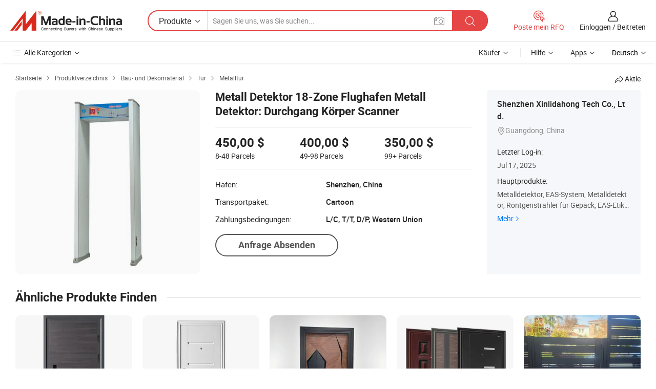

--- FILE ---
content_type: text/html;charset=UTF-8
request_url: https://de.made-in-china.com/co_szxldh08/product_Metal-Detector-18-Zone-Airport-Metal-Detector-Walk-Through-Body-Scanner_yuieoggnyg.html
body_size: 20671
content:
<!DOCTYPE HTML>
<html lang="de">
<head>
    <meta content="text/html; charset=utf-8" http-equiv="Content-Type" />
    <link rel="dns-prefetch" href="//www.micstatic.com">
    <link rel="dns-prefetch" href="//image.made-in-china.com">
    <link rel="dns-prefetch" href="//www.made-in-china.com">
    <link rel="dns-prefetch" href="//pylon.micstatic.com">
    <link rel="dns-prefetch" href="//expo.made-in-china.com">
    <link rel="dns-prefetch" href="//world.made-in-china.com">
    <link rel="dns-prefetch" href="//pic.made-in-china.com">
    <link rel="dns-prefetch" href="//fa.made-in-china.com">
    <meta http-equiv="X-UA-Compatible" content="IE=Edge, chrome=1" />
    <meta name="renderer" content="webkit" />
                            <link rel="alternate" hreflang="en" href="https://szxldh08.en.made-in-china.com/product/iTBUWpZEgPkc/China-Metal-Detector-18-Zone-Airport-Metal-Detector-Walk-Through-Body-Scanner.html" />
                                                        <link rel="alternate" hreflang="es" href="https://es.made-in-china.com/co_szxldh08/product_Metal-Detector-18-Zone-Airport-Metal-Detector-Walk-Through-Body-Scanner_yuieoggnyg.html" />
                                            <link rel="alternate" hreflang="pt" href="https://pt.made-in-china.com/co_szxldh08/product_Metal-Detector-18-Zone-Airport-Metal-Detector-Walk-Through-Body-Scanner_yuieoggnyg.html" />
                                            <link rel="alternate" hreflang="fr" href="https://fr.made-in-china.com/co_szxldh08/product_Metal-Detector-18-Zone-Airport-Metal-Detector-Walk-Through-Body-Scanner_yuieoggnyg.html" />
                                            <link rel="alternate" hreflang="ru" href="https://ru.made-in-china.com/co_szxldh08/product_Metal-Detector-18-Zone-Airport-Metal-Detector-Walk-Through-Body-Scanner_yuieoggnyg.html" />
                                            <link rel="alternate" hreflang="it" href="https://it.made-in-china.com/co_szxldh08/product_Metal-Detector-18-Zone-Airport-Metal-Detector-Walk-Through-Body-Scanner_yuieoggnyg.html" />
                                            <link rel="alternate" hreflang="de" href="https://de.made-in-china.com/co_szxldh08/product_Metal-Detector-18-Zone-Airport-Metal-Detector-Walk-Through-Body-Scanner_yuieoggnyg.html" />
                                            <link rel="alternate" hreflang="nl" href="https://nl.made-in-china.com/co_szxldh08/product_Metal-Detector-18-Zone-Airport-Metal-Detector-Walk-Through-Body-Scanner_yuieoggnyg.html" />
                                            <link rel="alternate" hreflang="ar" href="https://sa.made-in-china.com/co_szxldh08/product_Metal-Detector-18-Zone-Airport-Metal-Detector-Walk-Through-Body-Scanner_yuieoggnyg.html" />
                                            <link rel="alternate" hreflang="ko" href="https://kr.made-in-china.com/co_szxldh08/product_Metal-Detector-18-Zone-Airport-Metal-Detector-Walk-Through-Body-Scanner_yuieoggnyg.html" />
                                            <link rel="alternate" hreflang="ja" href="https://jp.made-in-china.com/co_szxldh08/product_Metal-Detector-18-Zone-Airport-Metal-Detector-Walk-Through-Body-Scanner_yuieoggnyg.html" />
                                            <link rel="alternate" hreflang="hi" href="https://hi.made-in-china.com/co_szxldh08/product_Metal-Detector-18-Zone-Airport-Metal-Detector-Walk-Through-Body-Scanner_yuieoggnyg.html" />
                                            <link rel="alternate" hreflang="th" href="https://th.made-in-china.com/co_szxldh08/product_Metal-Detector-18-Zone-Airport-Metal-Detector-Walk-Through-Body-Scanner_yuieoggnyg.html" />
                                            <link rel="alternate" hreflang="tr" href="https://tr.made-in-china.com/co_szxldh08/product_Metal-Detector-18-Zone-Airport-Metal-Detector-Walk-Through-Body-Scanner_yuieoggnyg.html" />
                                            <link rel="alternate" hreflang="vi" href="https://vi.made-in-china.com/co_szxldh08/product_Metal-Detector-18-Zone-Airport-Metal-Detector-Walk-Through-Body-Scanner_yuieoggnyg.html" />
                                            <link rel="alternate" hreflang="id" href="https://id.made-in-china.com/co_szxldh08/product_Metal-Detector-18-Zone-Airport-Metal-Detector-Walk-Through-Body-Scanner_yuieoggnyg.html" />
                                    <link rel="alternate" hreflang="x-default" href="https://szxldh08.en.made-in-china.com/product/iTBUWpZEgPkc/China-Metal-Detector-18-Zone-Airport-Metal-Detector-Walk-Through-Body-Scanner.html" />
            <title>Metall Detektor 18-Zone Flughafen Metall Detektor: Durchgang Körper Scanner - China Verkauf Von Modellen Schritt, Metalldetektor Tür</title>
            <meta name="Keywords" content="Metall Detektor 18-Zone Flughafen Metall Detektor: Durchgang Körper Scanner,Verkauf Von Modellen Schritt, Metalldetektor Tür" />
                        <meta name="Description" content="Metall Detektor 18-Zone Flughafen Metall Detektor: Durchgang Körper Scanner,Finden Sie Details über Verkauf Von Modellen Schritt, Metalldetektor Tür von Metall Detektor 18-Zone Flughafen Metall Detektor: Durchgang Körper Scanner - Shenzhen Xinlidahong Tech Co., Ltd." />
             <meta property="og:title" content="[Hot Item] Metall Detektor 18-Zone Flughafen Metall Detektor: Durchgang Körper Scanner"/>
<meta property="og:type" content="product"/>
<meta property="og:url" content="https://de.made-in-china.com/co_szxldh08/product_Metal-Detector-18-Zone-Airport-Metal-Detector-Walk-Through-Body-Scanner_yuieoggnyg.html"/>
<meta property="og:image" content="https://image.made-in-china.com/2f0j00qAGbUYzRsBcf/Metal-Detector-18-Zone-Airport-Metal-Detector-Walk-Through-Body-Scanner.jpg"/>
<meta property="og:site_name" content="Made-in-China.com"/>
<meta property="fb:admins" content="292039974180201"/>
<meta property="fb:page_id" content="10150525576765348"/>
<meta property="fb:app_id" content="205885989426763"/>
<meta property="og:description" content="Modell Nr.: XLD-E1(18) Garantie: 1 Year Material: Stahl Stil: Moderne Offener Stil: Gleitend Schallschutz: 45"/>
<meta property="product:price:amount" content="350.0" />
<meta property="product:price:currency" content="USD" />
<meta property="og:availability" content="instock" />
<link rel="canonical" href="https://de.made-in-china.com/co_szxldh08/product_Metal-Detector-18-Zone-Airport-Metal-Detector-Walk-Through-Body-Scanner_yuieoggnyg.html" />
            <link rel="amphtml" href="https://de.made-in-china.com/amp/co_szxldh08/product_Metal-Detector-18-Zone-Airport-Metal-Detector-Walk-Through-Body-Scanner_yuieoggnyg.html">
    <link rel="stylesheet" type="text/css" href="https://www.micstatic.com/common/css/global_bdef139a.css" media="all">
    <link rel="stylesheet" type="text/css" href="https://www.micstatic.com/landing/www/product/free/css/global_v2_96df6b18.css" media="all">
    <link rel="stylesheet" type="text/css" href="https://www.micstatic.com/common/js/assets/artDialog/2.0.0/skins/default_9d77dce2.css" />
    <link rel="stylesheet" href="https://www.micstatic.com/landing/www/product/free/css/detail_v2_18a5c081.css">
            <link rel="stylesheet" type="text/css" href="https://www.micstatic.com/landing/www/product/free/css/detail-mlan_51101171.css" media="all"/>
            <script type="text/javascript" src="https://www.micstatic.com/common/js/libs/jquery_2ad57377.js" charset="utf-8" crossorigin="anonymous" ></script><script type="text/javascript" src="https://www.micstatic.com/common/js/libs/class.0.3.2_2c7a4288.js" charset="utf-8" crossorigin="anonymous" ></script><!-- Polyfill Code Begin --><script chaset="utf-8" type="text/javascript" src="https://www.micstatic.com/polyfill/polyfill-simplify_eb12d58d.js"></script><!-- Polyfill Code End --></head>
<body class="res-wrapper" probe-clarity="false" >
    <div style="position:absolute;top:0;left:0;width:1px;height:1px;overflow:hidden">
        <img src="//stat.made-in-china.com/event/rec.gif?type=0&data=%7B%22layout%22%3A%22-1%22%2C%22ct%22%3A%222%22%2C%22pos%22%3A0%2C%22random%22%3A%220%22%2C%22c%22%3A%222%22%7D&st=1769243565461"/>
    </div>
    <input type="hidden" id="lan" name="lan" value="de">
    <input id="rfqClickData" type="hidden" value="type=2&data=%7B%22layout%22%3A%22-1%22%2C%22ct%22%3A%222%22%2C%22pos%22%3A0%2C%22random%22%3A%220%22%2C%22c%22%3A%222%22%7D&st=1769243565461&rfqc=1" />
    <input id="rootpath" type="hidden" value="" />
    <input type="hidden" id="loginUserName" value="szxldh08"/>
    <input type="hidden" id="enHomeUrl" value="https://szxldh08.en.made-in-china.com"/>
    <input type="hidden" id="pureFreeUrlType" value="false"/>
    <input type="hidden" id="logoImgUrl" value=""/>
    <input type="hidden" id="comReviewSourceId" value="XojEdHQyCxip"/>
            <input type="hidden" name="abTestCode" id="abTestCode" value="" />
            <input type="hidden" name="searchTip" id="searchTip" value="Suchen Sie noch? Suchen Sie einfach nach mehr, um zu finden, was Sie suchen!">
    <input type="hidden" name="user_behavior_trace_id" id="user_behavior_trace_id" value="1jfni4na0fecq"/>
        <input type="hidden" id="contactUrlParam" value="?plant=de&from=shrom&type=down&page=p_detail">
            <div id="header" ></div>
<script>
    function headerMlanInit() {
        const funcName = 'headerMlan';
        const app = new window[funcName]({target: document.getElementById('header'), props: {props: {"pageType":9,"logoTitle":"Hersteller und Lieferanten","logoUrl":null,"base":{"buyerInfo":{"service":"Service","newUserGuide":"Leitfaden für Neue Benutzer","auditReport":"Audited Suppliers' Reports","meetSuppliers":"Meet Suppliers","onlineTrading":"Secured Trading Service","buyerCenter":"Käufer-Center","contactUs":"Kontakt","search":"Suche","prodDirectory":"Produktverzeichnis","supplierDiscover":"Supplier Discover","sourcingRequest":"Beschaffungsanfrage Posten","quickLinks":"Quick Links","myFavorites":"Meine Favoriten","visitHistory":"Browser-Chronik","buyer":"Käufer","blog":"Geschäfts-einblicke"},"supplierInfo":{"supplier":"Lieferant","joinAdvance":"加入高级会员","tradeServerMarket":"外贸服务市场","memberHome":"外贸e家","cloudExpo":"Smart Expo云展会","onlineTrade":"交易服务","internationalLogis":"国际物流","northAmericaBrandSailing":"北美全渠道出海","micDomesticTradeStation":"中国制造网内贸站"},"helpInfo":{"whyMic":"Why Made-in-China.com","auditSupplierWay":"Wie prüfen wir Lieferanten","securePaymentWay":"Wie sichern wir die Zahlung","submitComplaint":"Eine Beschwerde einreichen","contactUs":"Kontakt","faq":"FAQ","help":"Hilfe"},"appsInfo":{"downloadApp":"Lade App herunter!","forBuyer":"Für Käufer","forSupplier":"Für Lieferant","exploreApp":"Entdecken Sie exklusive App-Rabatte","apps":"Apps"},"languages":[{"lanCode":0,"simpleName":"en","name":"English","value":"https://szxldh08.en.made-in-china.com/product/iTBUWpZEgPkc/China-Metal-Detector-18-Zone-Airport-Metal-Detector-Walk-Through-Body-Scanner.html","htmlLang":"en"},{"lanCode":5,"simpleName":"es","name":"Español","value":"https://es.made-in-china.com/co_szxldh08/product_Metal-Detector-18-Zone-Airport-Metal-Detector-Walk-Through-Body-Scanner_yuieoggnyg.html","htmlLang":"es"},{"lanCode":4,"simpleName":"pt","name":"Português","value":"https://pt.made-in-china.com/co_szxldh08/product_Metal-Detector-18-Zone-Airport-Metal-Detector-Walk-Through-Body-Scanner_yuieoggnyg.html","htmlLang":"pt"},{"lanCode":2,"simpleName":"fr","name":"Français","value":"https://fr.made-in-china.com/co_szxldh08/product_Metal-Detector-18-Zone-Airport-Metal-Detector-Walk-Through-Body-Scanner_yuieoggnyg.html","htmlLang":"fr"},{"lanCode":3,"simpleName":"ru","name":"Русский язык","value":"https://ru.made-in-china.com/co_szxldh08/product_Metal-Detector-18-Zone-Airport-Metal-Detector-Walk-Through-Body-Scanner_yuieoggnyg.html","htmlLang":"ru"},{"lanCode":8,"simpleName":"it","name":"Italiano","value":"https://it.made-in-china.com/co_szxldh08/product_Metal-Detector-18-Zone-Airport-Metal-Detector-Walk-Through-Body-Scanner_yuieoggnyg.html","htmlLang":"it"},{"lanCode":6,"simpleName":"de","name":"Deutsch","value":"https://de.made-in-china.com/co_szxldh08/product_Metal-Detector-18-Zone-Airport-Metal-Detector-Walk-Through-Body-Scanner_yuieoggnyg.html","htmlLang":"de"},{"lanCode":7,"simpleName":"nl","name":"Nederlands","value":"https://nl.made-in-china.com/co_szxldh08/product_Metal-Detector-18-Zone-Airport-Metal-Detector-Walk-Through-Body-Scanner_yuieoggnyg.html","htmlLang":"nl"},{"lanCode":9,"simpleName":"sa","name":"العربية","value":"https://sa.made-in-china.com/co_szxldh08/product_Metal-Detector-18-Zone-Airport-Metal-Detector-Walk-Through-Body-Scanner_yuieoggnyg.html","htmlLang":"ar"},{"lanCode":11,"simpleName":"kr","name":"한국어","value":"https://kr.made-in-china.com/co_szxldh08/product_Metal-Detector-18-Zone-Airport-Metal-Detector-Walk-Through-Body-Scanner_yuieoggnyg.html","htmlLang":"ko"},{"lanCode":10,"simpleName":"jp","name":"日本語","value":"https://jp.made-in-china.com/co_szxldh08/product_Metal-Detector-18-Zone-Airport-Metal-Detector-Walk-Through-Body-Scanner_yuieoggnyg.html","htmlLang":"ja"},{"lanCode":12,"simpleName":"hi","name":"हिन्दी","value":"https://hi.made-in-china.com/co_szxldh08/product_Metal-Detector-18-Zone-Airport-Metal-Detector-Walk-Through-Body-Scanner_yuieoggnyg.html","htmlLang":"hi"},{"lanCode":13,"simpleName":"th","name":"ภาษาไทย","value":"https://th.made-in-china.com/co_szxldh08/product_Metal-Detector-18-Zone-Airport-Metal-Detector-Walk-Through-Body-Scanner_yuieoggnyg.html","htmlLang":"th"},{"lanCode":14,"simpleName":"tr","name":"Türkçe","value":"https://tr.made-in-china.com/co_szxldh08/product_Metal-Detector-18-Zone-Airport-Metal-Detector-Walk-Through-Body-Scanner_yuieoggnyg.html","htmlLang":"tr"},{"lanCode":15,"simpleName":"vi","name":"Tiếng Việt","value":"https://vi.made-in-china.com/co_szxldh08/product_Metal-Detector-18-Zone-Airport-Metal-Detector-Walk-Through-Body-Scanner_yuieoggnyg.html","htmlLang":"vi"},{"lanCode":16,"simpleName":"id","name":"Bahasa Indonesia","value":"https://id.made-in-china.com/co_szxldh08/product_Metal-Detector-18-Zone-Airport-Metal-Detector-Walk-Through-Body-Scanner_yuieoggnyg.html","htmlLang":"id"}],"showMlan":true,"showRules":false,"rules":"Rules","language":"de","menu":"Speisekarte","subTitle":null,"subTitleLink":null,"stickyInfo":null},"categoryRegion":{"categories":"Alle Kategorien","categoryList":[{"name":"Landwirtschaft & Essen","value":"https://de.made-in-china.com/category1_Agriculture-Food/Agriculture-Food_usssssssss.html","catCode":"1000000000"},{"name":"Kleidung & Accessories","value":"https://de.made-in-china.com/category1_Apparel-Accessories/Apparel-Accessories_uussssssss.html","catCode":"1100000000"},{"name":"Kunsthandwerk","value":"https://de.made-in-china.com/category1_Arts-Crafts/Arts-Crafts_uyssssssss.html","catCode":"1200000000"},{"name":"Auto, Motor und Zusatz","value":"https://de.made-in-china.com/category1_Auto-Motorcycle-Parts-Accessories/Auto-Motorcycle-Parts-Accessories_yossssssss.html","catCode":"2900000000"},{"name":"Koffer, Handtaschen und Geschenkkisten","value":"https://de.made-in-china.com/category1_Bags-Cases-Boxes/Bags-Cases-Boxes_yhssssssss.html","catCode":"2600000000"},{"name":"Chemische Produkte","value":"https://de.made-in-china.com/category1_Chemicals/Chemicals_uissssssss.html","catCode":"1300000000"},{"name":"Computerartikel","value":"https://de.made-in-china.com/category1_Computer-Products/Computer-Products_iissssssss.html","catCode":"3300000000"},{"name":"Bau- und Dekomaterial","value":"https://de.made-in-china.com/category1_Construction-Decoration/Construction-Decoration_ugssssssss.html","catCode":"1500000000"},{"name":"Konsumelektronik","value":"https://de.made-in-china.com/category1_Consumer-Electronics/Consumer-Electronics_unssssssss.html","catCode":"1400000000"},{"name":"Elektronik","value":"https://de.made-in-china.com/category1_Electrical-Electronics/Electrical-Electronics_uhssssssss.html","catCode":"1600000000"},{"name":"Möbel","value":"https://de.made-in-china.com/category1_Furniture/Furniture_yessssssss.html","catCode":"2700000000"},{"name":"Gesundheit und Medizin","value":"https://de.made-in-china.com/category1_Health-Medicine/Health-Medicine_uessssssss.html","catCode":"1700000000"},{"name":"Industrielle Anlagen und Zusatzteile","value":"https://de.made-in-china.com/category1_Industrial-Equipment-Components/Industrial-Equipment-Components_inssssssss.html","catCode":"3400000000"},{"name":"Messinstrumente","value":"https://de.made-in-china.com/category1_Instruments-Meters/Instruments-Meters_igssssssss.html","catCode":"3500000000"},{"name":"Alltagsgegenstände","value":"https://de.made-in-china.com/category1_Light-Industry-Daily-Use/Light-Industry-Daily-Use_urssssssss.html","catCode":"1800000000"},{"name":"Beleuchtung","value":"https://de.made-in-china.com/category1_Lights-Lighting/Lights-Lighting_isssssssss.html","catCode":"3000000000"},{"name":"Produktionsmaschinen","value":"https://de.made-in-china.com/category1_Manufacturing-Processing-Machinery/Manufacturing-Processing-Machinery_uossssssss.html","catCode":"1900000000"},{"name":"Mineralien und Energie","value":"https://de.made-in-china.com/category1_Metallurgy-Mineral-Energy/Metallurgy-Mineral-Energy_ysssssssss.html","catCode":"2000000000"},{"name":"Büromaterial","value":"https://de.made-in-china.com/category1_Office-Supplies/Office-Supplies_yrssssssss.html","catCode":"2800000000"},{"name":"Verpackung und Druck","value":"https://de.made-in-china.com/category1_Packaging-Printing/Packaging-Printing_ihssssssss.html","catCode":"3600000000"},{"name":"Sicherheit und Schutz","value":"https://de.made-in-china.com/category1_Security-Protection/Security-Protection_ygssssssss.html","catCode":"2500000000"},{"name":"Service","value":"https://de.made-in-china.com/category1_Service/Service_ynssssssss.html","catCode":"2400000000"},{"name":"Sport und Erholung","value":"https://de.made-in-china.com/category1_Sporting-Goods-Recreation/Sporting-Goods-Recreation_iussssssss.html","catCode":"3100000000"},{"name":"Textilien","value":"https://de.made-in-china.com/category1_Textile/Textile_yussssssss.html","catCode":"2100000000"},{"name":"Werkzeug","value":"https://de.made-in-china.com/category1_Tools-Hardware/Tools-Hardware_iyssssssss.html","catCode":"3200000000"},{"name":"Spielzeug","value":"https://de.made-in-china.com/category1_Toys/Toys_yyssssssss.html","catCode":"2200000000"},{"name":"Transport","value":"https://de.made-in-china.com/category1_Transportation/Transportation_yissssssss.html","catCode":"2300000000"}],"more":"Mehr"},"searchRegion":{"show":true,"lookingFor":"Sagen Sie uns, was Sie suchen...","homeUrl":"//de.made-in-china.com","products":"Produkte","suppliers":"Lieferanten","auditedFactory":null,"uploadImage":"Bild hochladen","max20MbPerImage":"Maximal 20 MB pro Bild","yourRecentKeywords":"Ihre letzten Schlüsselwörter","clearHistory":"Verlauf Löschen","popularSearches":"Ähnliches Suchen","relatedSearches":"Mehr","more":null,"maxSizeErrorMsg":"Upload fehlgeschlagen. Die maximale Bildgröße beträgt 20 MB.","noNetworkErrorMsg":"Keine Netzwerk Verbindung. Bitte überprüfen Sie Ihre Netzwerkeinstellungen und versuchen Sie es noch einmal.","uploadFailedErrorMsg":"Hochladen fehlgeschlagen.Falsches Bildformat. Unterstützte Formate: JPG, PNG, BMP.","relatedList":null,"relatedTitle":null,"relatedTitleLink":null,"formParams":null,"mlanFormParams":{"keyword":null,"inputkeyword":null,"type":null,"currentTab":null,"currentPage":null,"currentCat":null,"currentRegion":null,"currentProp":null,"submitPageUrl":null,"parentCat":null,"otherSearch":null,"currentAllCatalogCodes":null,"sgsMembership":null,"memberLevel":null,"topOrder":null,"size":null,"more":"mehr","less":"less","staticUrl50":null,"staticUrl10":null,"staticUrl30":null,"condition":"0","conditionParamsList":[{"condition":"0","conditionName":null,"action":"https://de.made-in-china.com/quality-china-product/middleSearch","searchUrl":null,"inputPlaceholder":null},{"condition":"1","conditionName":null,"action":"/companySearch?keyword=#word#","searchUrl":null,"inputPlaceholder":null}]},"enterKeywordTips":"Bitte geben Sie mindestens ein Stichwort für Ihre Suche ein.","openMultiSearch":false},"frequentRegion":{"rfq":{"rfq":"Poste mein RFQ","searchRfq":"Search RFQs","acquireRfqHover":"Sagen Sie uns, was Sie brauchen und probieren Sie den einfachen Weg, um Angebote zu erhalten !","searchRfqHover":"Discover quality RFQs and connect with big-budget buyers"},"account":{"account":"Konto","signIn":"Einloggen","join":"Beitreten","newUser":"Neuer Benutzer","joinFree":"Kostenlos beitreten","or":"Oder","socialLogin":"Durch Klicken auf Anmelden, Kostenlos anmelden oder Fortfahren mit Facebook, Linkedin, Twitter, Google, %s stimme ich der %sUser Agreement%s und der %sPrivacy Policy%s zu","message":"Nachrichten","quotes":"Zitate","orders":"Aufträge","favorites":"Favoriten","visitHistory":"Browser-Chronik","postSourcingRequest":"Beschaffungsanfrage Posten","hi":"Hallo","signOut":"Austragen","manageProduct":"Produkte Verwalten","editShowroom":"Showroom bearbeiten","username":"","userType":null,"foreignIP":true,"currentYear":2026,"userAgreement":"Nutzungsvertrag","privacyPolicy":"Datenschutzerklärung"},"message":{"message":"Nachrichten","signIn":"Einloggen","join":"Beitreten","newUser":"Neuer Benutzer","joinFree":"Kostenlos beitreten","viewNewMsg":"Sign in to view the new messages","inquiry":"Anfragen","rfq":"RFQs","awaitingPayment":"Awaiting payments","chat":"Plaudern","awaitingQuotation":"Warten auf Angebote"},"cart":{"cart":"Anfragekorb"}},"busiRegion":null,"previewRegion":null}}});
		const hoc=o=>(o.__proto__.$get=function(o){return this.$$.ctx[this.$$.props[o]]},o.__proto__.$getKeys=function(){return Object.keys(this.$$.props)},o.__proto__.$getProps=function(){return this.$get("props")},o.__proto__.$setProps=function(o){var t=this.$getKeys(),s={},p=this;t.forEach(function(o){s[o]=p.$get(o)}),s.props=Object.assign({},s.props,o),this.$set(s)},o.__proto__.$help=function(){console.log("\n            $set(props): void             | 设置props的值\n            $get(key: string): any        | 获取props指定key的值\n            $getKeys(): string[]          | 获取props所有key\n            $getProps(): any              | 获取props里key为props的值（适用nail）\n            $setProps(params: any): void  | 设置props里key为props的值（适用nail）\n            $on(ev, callback): func       | 添加事件监听，返回移除事件监听的函数\n            $destroy(): void              | 销毁组件并触发onDestroy事件\n        ")},o);
        window[`${funcName}Api`] = hoc(app);
    };
</script><script type="text/javascript" crossorigin="anonymous" onload="headerMlanInit()" src="https://www.micstatic.com/nail/pc/header-mlan_6f301846.js"></script>    <div class="page">
        <div class="grid">
            <input type="hidden" id="curLanCode" value=" 6"/>
            <input id="ads_word" name="ads_word" type="hidden" value="Verkauf Von Modellen Schritt" />
            <input type="hidden" name="qaToken" id="qaToken" value="" />
            <input type="hidden" id="qaSource" value="33">
            <input type="hidden" name="iqa-country" id="iqa-country" value="United_States" />
            <input type="hidden" name="iqa-portrait" id="iqa-portrait" value="//image.made-in-china.com/2f1j00qAGbUYzRsBcf/Metal-Detector-18-Zone-Airport-Metal-Detector-Walk-Through-Body-Scanner.jpg" />
                        <input type="hidden" name="iqa-tooltip-selecter" id="iqa-tooltip-selecter" value="#J-send-inquiry" />
            <script class="J-mlan-config" type="text/data-lang" data-lang="de">
                {
                    "more": "Alle Ansehen",
                "less": "Weniger Anzeigen",
                "pmore": "Mehr",
                "pless": "Weniger",
                "emailRequired": "Geben Sie bitte Ihre E-Mail-Adresse ein.",
                "email": "Bitte geben Sie eine gültige E-Mail-Adresse ein.",
                "contentRequired": "Bitte geben Sie den Inhalt für Ihre Anfrage ein.",
                "maxLength": "Der Inhalt Ihrer Anfrage muss zwischen 20 und 4000 Zeichen lang sein.",
                "quiryDialogTitle": "Geben Sie Ihre Kontaktdaten, um das Vertrauen mit Lieferanten aufzubauen (n)",
                "videoTitle": "Ähnliche Videos ansehen",
                "alsoViewTitle": "Leute, die dies angesehen haben, haben auch angesehen",
                "latestPriceTitle": "Geben Sie Ihre detaillierten Anforderungen ein, um ein genaues Angebot zu erhalten",
                "frequencyError": "Ihr Vorgang kommt zu häufig vor. Bitte versuchen Sie es später noch einmal.",
                "ratingReviews": "Bewertungen & Rezensionen",
                "selectOptions": ["Top-Bewertungen", "Neueste"],
                "overallReviews": {
                    "title": "Gesamtbewertungen",
                    "reviews": "Bewertungen",
                    "star": "Stern"
                },
                "customerSatisfaction": {
                    "title": "Kundenzufriedenheit",
                    "response": "Antwort",
                    "service": "Service",
                    "quality": "Qualität",
                    "delivery": "Lieferung"
                },
                "reviewDetails": {
                    "title": "Überprüfungsdetails",
                    "verifiedPurchase": "Verifizierter Kauf",
                    "showPlace": {
                        "publicShow": "Public show",
                        "publicShowInProtection": "Public show (Protection period)",
                        "onlyInVo": "Only show in VO"
                    },
                    "modified": "Modifiziert"
                },
                "pager": {
                    "goTo": "Gehe zu",
                    "page": "Buchseite",
                    "next": "Nächste",
                    "prev": "Vorher",
                    "confirm": "Bestätigen"
                },
                "loadingTip": "Wird geladen",
                "foldingReviews": "Bewertungen zum Falten anzeigen",
                "noInfoTemporarily": "Vorübergehend keine Informationen.",
                "Company Introduction": "Firmenvorstellung"
            }
            </script>
            <div class="page-product-details">
                <div class="detail-wrapper cf">
                    <div class="main-wrap">
                                                    <input type="hidden" id="encodeProdCatCode" value="xcNAjmJymEmQ"/>
                                                <input type="hidden" id="sensor_pg_v" value="pid:iTBUWpZEgPkc,cid:XojEdHQyCxip,tp:104,stp:10403,plate:normal,sst:free"/>
                        <input type="hidden" id="isUser" value="false">
                        <!-- 面包屑 -->
                        <div class="top-box">
                            <div class="crumb">
    <span>
                <a rel="nofollow" target="_blank" href="//de.made-in-china.com/">
                    <span>Startseite</span>
    </a>
    </span>
    <i class="micon">&#xe008;</i>
    <span>
                                <a target="_blank" href="https://de.made-in-china.com/html/category.html">
                        <span>Produktverzeichnis</span>
        </a>
            </span>
                        <i class="micon">&#xe008;</i>
            <span>
                            <a target="_blank" href="https://de.made-in-china.com/category1_Construction-Decoration/Construction-Decoration_ugssssssss.html">
                                    <span>Bau- und Dekomaterial</span>
            </a>
            </span>
                    <i class="micon">&#xe008;</i>
            <span>
                            <a target="_blank" href="https://de.made-in-china.com/category23_Construction-Decoration/Door_ugsrssssss_1.html">
                                    <span>Tür</span>
            </a>
            </span>
                <i class="micon">&#xe008;</i>
        <span>
                        <a target="_blank" href="https://de.made-in-china.com/category23_Construction-Decoration/Metal-Door_ugsrsrssss_1.html">
                            <span>Metalltür</span>
        </a>
        </span>
    </div>
                            <div class="sider-top cf">
        <div class="share-wrap share-small-wrap J-share">
    <span class="share-link">
        <i class="ob-icon icon-right-rotation"></i> Aktie </span>
    <div class="share-cnt cf">
        <span class="share-empty-box"></span>
                                <span id="J-sns-icons" data-Image="//image.made-in-china.com/43f34j00qAGbUYzRsBcf/Metal-Detector-18-Zone-Airport-Metal-Detector-Walk-Through-Body-Scanner.jpg" data-Desc="Metall Detektor 18-Zone Flughafen Metall Detektor: Durchgang Körper Scanner on Made-in-China.com"
                  data-fblink="https://de.made-in-china.com/co_szxldh08/product_Metal-Detector-18-Zone-Airport-Metal-Detector-Walk-Through-Body-Scanner_yuieoggnyg.html?utm_medium=free&utm_campaign=showroom_share&utm_source=facebook"
                  data-twlink="https://de.made-in-china.com/co_szxldh08/product_Metal-Detector-18-Zone-Airport-Metal-Detector-Walk-Through-Body-Scanner_yuieoggnyg.html?utm_medium=free&utm_campaign=showroom_share&utm_source=twitter"
                  data-ptlink="https://de.made-in-china.com/co_szxldh08/product_Metal-Detector-18-Zone-Airport-Metal-Detector-Walk-Through-Body-Scanner_yuieoggnyg.html?utm_medium=free&utm_campaign=showroom_share&utm_source=pinterest"
                  data-ldlink="https://de.made-in-china.com/co_szxldh08/product_Metal-Detector-18-Zone-Airport-Metal-Detector-Walk-Through-Body-Scanner_yuieoggnyg.html?utm_medium=free&utm_campaign=showroom_share&utm_source=linkedin"
                            ></span>
                <span class="mail link-blue fr">
            <iframe src="about:blank" frameborder="0" id="I-email-this-page" name="I-email-this-page" width="0" height="0" style="width:0;height:0;"></iframe>
            <a class="micpm" href="https://szxldh08.en.made-in-china.com/share/iTBUWpZEgPkc/China-Metal-Detector-18-Zone-Airport-Metal-Detector-Walk-Through-Body-Scanner.html?lanCode=6" rel="nofollow" title="Email" target="I-email-this-page" ><i class="micon" title="Email this page"></i></a>
        </span>
    </div>
</div>
</div>
                        </div>
                        <!-- 产品主要信息 -->
                        <div class="product-info-box">
                            <div class="free-page-main-info main-info cf" faw-module="main_product" faw-exposure>
                                                                    <div class="gallary-box">
                                        <div class="gallary-wrap">
                                            <div class="pic-list" id="pic-list">
                                                <div class="item" fsrc="#">
                                                    <div class="hvalign">
                                                        <div class="hvalign-cnt" ads-data="st:8">
                                                                                                                                                                                            <img src="//image.made-in-china.com/155f0j00qAGbUYzRsBcf/Metal-Detector-18-Zone-Airport-Metal-Detector-Walk-Through-Body-Scanner.webp" alt="Metall Detektor 18-Zone Flughafen Metall Detektor: Durchgang Körper Scanner"
                                                                        title="Metall Detektor 18-Zone Flughafen Metall Detektor: Durchgang Körper Scanner">
                                                                                                                    </div>
                                                    </div>
                                                </div>
                                            </div>
                                        </div>
                                    </div>
                                                                    <div class="base-info">
                                        <div class="pro-name">
                                            <h1>Metall Detektor 18-Zone Flughafen Metall Detektor: Durchgang Körper Scanner</h1>
                                                                                    </div>
                                                                                    <div class="property">
                                                                    <div class="price-box">
            <div class="price-base-info">
                                    <div id="swiper-container" class="swiper-container-div">
                        <div class="swiper-wrapper-div">
                                                            <div class="swiper-slide-div">
                                    <div class="swiper-money-container">450,00 $</div>
                                    <div class="swiper-unit-container">8-48 <span class="unit">Parcels</span></div>
                                </div>
                                                            <div class="swiper-slide-div">
                                    <div class="swiper-money-container">400,00 $</div>
                                    <div class="swiper-unit-container">49-98 <span class="unit">Parcels</span></div>
                                </div>
                                                            <div class="swiper-slide-div">
                                    <div class="swiper-money-container">350,00 $</div>
                                    <div class="swiper-unit-container">99+ <span class="unit">Parcels</span></div>
                                </div>
                                                    </div>
                    </div>
            </div>
        </div>
    <div class="others">
                                                                            <div class="th">Hafen:</div>
                    <div class="td" title="Shenzhen, China">Shenzhen, China</div>
                                                                <div class="th">Transportpaket:</div>
                    <div class="td" title="Cartoon">Cartoon</div>
                                                                <div class="th">Zahlungsbedingungen:</div>
                    <div class="td" title="L/C, T/T, D/P, Western Union">L/C, T/T, D/P, Western Union</div>
                                </div>
</div>
                                        <div class="act-box">
                                                                                            <div class="btns">
                                                                                                            <a fun-inquiry-product class="btn" target="_blank" href="https://www.made-in-china.com/sendInquiry/prod_iTBUWpZEgPkc_XojEdHQyCxip.html?plant=de&from=shrom&type=down&page=p_detail" rel="nofollow" ads-data="st:24,pdid:iTBUWpZEgPkc,pcid:XojEdHQyCxip">Anfrage Absenden</a>
                                                                                                    </div>
                                                                                    </div>
                                    </div>
                            </div>
                            <div class="com-info">
        <div class="base">
        <p class="com-name">
            <a href="https://de.made-in-china.com/co_szxldh08/">
                Shenzhen Xinlidahong Tech Co., Ltd.
            </a>
        </p>
        <p class="local"><i class="micon">&#xe024;</i>Guangdong, China</p>
    </div>
        <div class="review-scores">
                <div class="J-review-box" style="display: none;border-top: 1px solid #e6ecf2;padding: 5px 0;">
                            <span>What's your impression of this company?</span>
                        <div class="score-item review-btn" ads-data="st:114">
                <i class="ob-icon icon-fill-text"></i>
                <span style="color:#007DFA;text-decoration: underline;cursor: pointer;">review now</span>
            </div>
        </div>
    </div>
    <div class="other com-other-info">
        <div class="mrb-10">
            <p><span>Letzter Log-in:</span></p>
            <p> Jul 17, 2025</p>
        </div>
        <div class="mrb-10">
                    </div>
        <div>
                            <p><span>Hauptprodukte:</span></p>
                <p>
                                        <span class="sider-main-products-new ellipsis-two-lines" >
                                        Metalldetektor, EAS-System, Metalldetektor, R&ouml;ntgenstrahler f&uuml;r Gep&auml;ck, EAS-Etiketten und -Etiketten, Metallnadel-Detektor, EAS-Hardtag, System zur Fahrzeuginspektion, am-Sicherheitssystem, EM-Bibliothekssystem
                                        </span>
                                    </p>
                <div class="new-more">
                    <a href="https://de.made-in-china.com/co_szxldh08/product_group_s_s_1.html" target="_blank">Mehr<i class="ob-icon icon-right"></i></a>
                </div>
                    </div>
    </div>
</div>
                        </div>
                        <!-- Similar Items -->
                        <!-- ab实验只保留c -->
                        <div class="J-similar-product-place" faw-module="YML" faw-exposure>
    <div class="sr-similar-product-block">
        <div class="text-width-line">
            <div class="text">Ähnliche Produkte Finden</div>
            <div class="line"></div>
        </div>
        <div class="sr-similar-product-wrap cf J-similar-product-wrap wrap-v3">
            <div class="sr-layout-content sr-similar-product-cnt cf J-similar-proudct-list ">
                <div class="sr-skeleton-container">
                    <div class="sr-skeleton-item">
                        <div class="sr-skeleton-pic"></div>
                        <div class="sr-skeleton-name"></div>
                        <div class="sr-skeleton-next-name"></div>
                        <div class="sr-skeleton-price"></div>
                        <div class="sr-skeleton-moq"></div>
                    </div>
                    <div class="sr-skeleton-item">
                        <div class="sr-skeleton-pic"></div>
                        <div class="sr-skeleton-name"></div>
                        <div class="sr-skeleton-next-name"></div>
                        <div class="sr-skeleton-price"></div>
                        <div class="sr-skeleton-moq"></div>
                    </div>
                    <div class="sr-skeleton-item">
                        <div class="sr-skeleton-pic"></div>
                        <div class="sr-skeleton-name"></div>
                        <div class="sr-skeleton-next-name"></div>
                        <div class="sr-skeleton-price"></div>
                        <div class="sr-skeleton-moq"></div>
                    </div>
                    <div class="sr-skeleton-item">
                        <div class="sr-skeleton-pic"></div>
                        <div class="sr-skeleton-name"></div>
                        <div class="sr-skeleton-next-name"></div>
                        <div class="sr-skeleton-price"></div>
                        <div class="sr-skeleton-moq"></div>
                    </div>
                    <div class="sr-skeleton-item">
                        <div class="sr-skeleton-pic"></div>
                        <div class="sr-skeleton-name"></div>
                        <div class="sr-skeleton-next-name"></div>
                        <div class="sr-skeleton-price"></div>
                        <div class="sr-skeleton-moq"></div>
                    </div>
                    <div class="sr-skeleton-item">
                        <div class="sr-skeleton-pic"></div>
                        <div class="sr-skeleton-name"></div>
                        <div class="sr-skeleton-next-name"></div>
                        <div class="sr-skeleton-price"></div>
                        <div class="sr-skeleton-moq"></div>
                    </div>
                </div>
            </div>
        </div>
    </div>
</div>
                        <!-- You May Like -->
                        <div class="product-box">
                            <div class="auto-box">
                                 <div class="main-block product-info J-tabs">
    <div class="main-block-title cf">
        <div class="desc-title J-tab selected"><h2>Produktbeschreibung</h2></div>
        <div class="desc-title J-tab"><h2>Firmeninfo</h2></div>
                    </div>
    <div class="main-block-wrap cf">
        <div class="desc rich-text J-tab-cnt" style="display:none;" >
                            <div class="sr-txt-title">
                    <h2 class="sr-txt-h2">Grundlegende Informationen</h2>
                </div>
                                        <div class="basic-info cf">
                    <div class="basic-info-list">
                                                    <div class="bsc-item cf">
                                <div class="bac-item-label fl">Modell Nr.</div>
                                                                    <div class="bac-item-value fl">XLD-E1(18)</div>
                                                            </div>
                                                    <div class="bsc-item cf">
                                <div class="bac-item-label fl">Garantie</div>
                                                                    <div class="bac-item-value fl">1 Year</div>
                                                            </div>
                                                    <div class="bsc-item cf">
                                <div class="bac-item-label fl">Material</div>
                                                                    <div class="bac-item-value fl">Stahl</div>
                                                            </div>
                                                    <div class="bsc-item cf">
                                <div class="bac-item-label fl">Stil</div>
                                                                    <div class="bac-item-value fl">Moderne</div>
                                                            </div>
                                                    <div class="bsc-item cf">
                                <div class="bac-item-label fl">Offener Stil</div>
                                                                    <div class="bac-item-value fl">Gleitend</div>
                                                            </div>
                                                    <div class="bsc-item cf">
                                <div class="bac-item-label fl">Schallschutz</div>
                                                                    <div class="bac-item-value fl">45</div>
                                                            </div>
                                                    <div class="bsc-item cf">
                                <div class="bac-item-label fl">Bildschirm Netzmaterial</div>
                                                                    <div class="bac-item-value fl">Nylon</div>
                                                            </div>
                                                    <div class="bsc-item cf">
                                <div class="bac-item-label fl">Furnierholz</div>
                                                                    <div class="bac-item-value fl">Sabelli</div>
                                                            </div>
                                                    <div class="bsc-item cf">
                                <div class="bac-item-label fl">Position</div>
                                                                    <div class="bac-item-value fl">Äußere</div>
                                                            </div>
                                                    <div class="bsc-item cf">
                                <div class="bac-item-label fl">Sicherheitseinstufung</div>
                                                                    <div class="bac-item-value fl">C</div>
                                                            </div>
                                                    <div class="bsc-item cf">
                                <div class="bac-item-label fl">Oberflächentechnik</div>
                                                                    <div class="bac-item-value fl">Fertig</div>
                                                            </div>
                                                    <div class="bsc-item cf">
                                <div class="bac-item-label fl">Funktion</div>
                                                                    <div class="bac-item-value fl">Sicherheit</div>
                                                            </div>
                                                    <div class="bsc-item cf">
                                <div class="bac-item-label fl">Sensitivity</div>
                                                                    <div class="bac-item-value fl">0-255</div>
                                                            </div>
                                                    <div class="bsc-item cf">
                                <div class="bac-item-label fl">Type</div>
                                                                    <div class="bac-item-value fl">Spy Bug Detector</div>
                                                            </div>
                                                    <div class="bsc-item cf">
                                <div class="bac-item-label fl">Product Name</div>
                                                                    <div class="bac-item-value fl">Tactical Vest</div>
                                                            </div>
                                                    <div class="bsc-item cf">
                                <div class="bac-item-label fl">Color</div>
                                                                    <div class="bac-item-value fl">Black</div>
                                                            </div>
                                                    <div class="bsc-item cf">
                                <div class="bac-item-label fl">Display</div>
                                                                    <div class="bac-item-value fl">LCD Display</div>
                                                            </div>
                                                    <div class="bsc-item cf">
                                <div class="bac-item-label fl">Detection Zone</div>
                                                                    <div class="bac-item-value fl">18 Zones</div>
                                                            </div>
                                                    <div class="bsc-item cf">
                                <div class="bac-item-label fl">Application</div>
                                                                    <div class="bac-item-value fl">Airport</div>
                                                            </div>
                                                    <div class="bsc-item cf">
                                <div class="bac-item-label fl">Power Supply</div>
                                                                    <div class="bac-item-value fl">110V/220V</div>
                                                            </div>
                                                    <div class="bsc-item cf">
                                <div class="bac-item-label fl">Warenzeichen</div>
                                                                    <div class="bac-item-value fl">xld</div>
                                                            </div>
                                                    <div class="bsc-item cf">
                                <div class="bac-item-label fl">Herkunft</div>
                                                                    <div class="bac-item-value fl">Guangdong, China</div>
                                                            </div>
                                            </div>
                </div>
                        <div class="sr-txt-title" style="margin-top: 20px">
                <h2 class="sr-txt-h2">Produktbeschreibung</h2>
            </div>
                            Produktbeschreibung <div class="rich-text-table"><table style="max-width&colon;1060px&semi;"><tbody><tr><td colspan="1" rowspan="1">Element </td><td colspan="1" rowspan="1">Wert </td></tr><tr><td colspan="1" rowspan="1">Element </td><td colspan="1" rowspan="1">Wert </td></tr><tr><td colspan="1" rowspan="1">Garantie&colon; </td><td colspan="1" rowspan="1">12 Monate </td></tr><tr><td colspan="1" rowspan="1">Typ&colon; </td><td colspan="1" rowspan="1">Metalldetektor durchlaufen </td></tr><tr><td colspan="1" rowspan="1">Individuelle Unterst&uuml;tzung&colon; </td><td colspan="1" rowspan="1">OEM&comma; ODM&comma; OBM </td></tr><tr><td colspan="1" rowspan="1">Ursprungsort&colon; </td><td colspan="1" rowspan="1">Guangdong&comma; China </td></tr><tr><td colspan="1" rowspan="1">Betriebstemperatur&colon; </td><td colspan="1" rowspan="1">-20 ~ 65 GRAD </td></tr><tr><td colspan="1" rowspan="1">Stichwort&colon; </td><td colspan="1" rowspan="1">6 Zonen durchlaufen Metalldetektor </td></tr><tr><td colspan="1" rowspan="1">Anwendung&colon; </td><td colspan="1" rowspan="1">Flughafen&comma; U-Bahn&comma; Gef&auml;ngnis&comma; etc&period; </td></tr><tr><td colspan="1" rowspan="1">Zertifizierung&colon; </td><td colspan="1" rowspan="1">CE&comma; FCC&comma; ROHS&comma; ISO </td></tr><tr><td colspan="1" rowspan="1">Genauigkeit der Orterkennung von Metallobjekten&colon; </td><td colspan="1" rowspan="1">H&ouml;chste Empfindlichkeit &geq; 6g Metall </td></tr><tr><td colspan="1" rowspan="1">Leistungsaufnahme&colon; </td><td colspan="1" rowspan="1">&lt;30W </td></tr><tr><td colspan="1" rowspan="1">Ton Einstellbar </td><td colspan="1" rowspan="1">JA </td></tr></tbody></table></div><br />Verwandte Produkte <br />&nbsp;<br />Verpackung &amp; Versand <br />&nbsp;<br />&nbsp;<br />Unternehmensprofil <br />Unsere Firma wurde im Jahr 2002 gegr&uuml;ndet&comma; noce namens Shenzhen &period;Co&period;ltd&period;&comma; die professionelle geistige Detektoren Produkt&comma; eas System&period; Nach 8 Jahren Entwicklung&comma; unsere Technologie der mentalen Detektoren erf&uuml;llt die internationale hohe Ebene und wir haben eine Reihe von nationalen Patent&period; Wir haben mehr als 3&period;000 Quadratmeter Forschungs- und Produktionsbasis und 1&period;000 Quadratmeter Workshop in nationalen neuen und High-Tech-Entwicklungsbezirk in Shenzhen&period; Im Laufe der Jahre <br />&nbsp;<br />&nbsp;<br />&nbsp;<br />Zertifizierungen <br />FAQ <div class="rich-text-table"><table style="max-width&colon;1060px&semi;"><tbody><tr><td colspan="1" rowspan="1">1&period; Wer sind wir&quest; </td><td colspan="4" rowspan="1">Wir sind in Guangdong&comma; China&comma; ab 2005&comma; verkaufen nach S&uuml;damerika &lpar;27&comma;00&percnt;&rpar;&comma; Westeuropa &lpar;23&comma;00&percnt;&rpar;&comma; Nord <br />Amerika &lpar;12&comma;00 &percnt;&rpar;&comma; Osteuropa &lpar;9&comma;00 &percnt;&rpar;&comma; Afrika &lpar;9&comma;00 &percnt;&rpar;&comma; Binnenmarkt &lpar;5&comma;00 &percnt;&rpar;&comma; Mittlerer Osten &lpar;4&comma;00 &percnt;&rpar;&comma; S&uuml;dostasien &lpar;3&comma;00 &percnt;&rpar;&comma; Osten <br />Asien &lpar;3&comma;00 &percnt;&rpar;&comma; Mittelamerika &lpar;2&comma;00 &percnt;&rpar;&comma; Nordeuropa &lpar;2&comma;00 &percnt;&rpar;&comma; S&uuml;dasien &lpar;1&comma;00 &percnt;&rpar;&period; Insgesamt sind in unserem B&uuml;ro ca&period; 11-50 Personen&period; </td><td rowspan="0">&nbsp;</td><td rowspan="0">&nbsp;</td><td rowspan="0">&nbsp;</td></tr><tr><td colspan="1" rowspan="1">2&period; Wie k&ouml;nnen wir Qualit&auml;t garantieren&quest; </td><td colspan="4" rowspan="1">Vor der Massenproduktion immer ein Vorserienmuster&semi; immer Endkontrolle vor dem Versand&semi; </td><td rowspan="0">&nbsp;</td><td rowspan="0">&nbsp;</td><td rowspan="0">&nbsp;</td></tr><tr><td colspan="1" rowspan="1">3&period;Was k&ouml;nnen Sie bei uns kaufen&quest; </td><td colspan="4" rowspan="1">METALLDETEKTOR&comma; R&Ouml;NTGENBAGGASSCANNER&comma; EAS-SYSTEM&comma; RFID-SYSTEM&comma; DREHKREUZ </td><td rowspan="0">&nbsp;</td><td rowspan="0">&nbsp;</td><td rowspan="0">&nbsp;</td></tr><tr><td colspan="1" rowspan="1">4&period; Warum sollten Sie bei uns kaufen&comma; nicht bei anderen Lieferanten&quest; </td><td colspan="4" rowspan="1">1&period; 15 Jahre Erfahrung&period; 2&period; ISO9001 zertifiziert 3&period; Facharbeiter&period; 4&period; Perfekter After-Sales-Service&period; </td><td rowspan="0">&nbsp;</td><td rowspan="0">&nbsp;</td><td rowspan="0">&nbsp;</td></tr><tr><td colspan="1" rowspan="1">5&period; Welche Dienstleistungen k&ouml;nnen wir erbringen&quest; </td><td colspan="4" rowspan="1">Akzeptierte Lieferbedingungen&colon; FOB&comma;CIF&comma;EXW Akzeptierte Zahlungsw&auml;hrung&colon;USD&comma;EUR&semi; Akzeptierte Zahlungsart&colon; T&sol;T&comma;L&sol;C&comma;MoneyGram&comma;PayPal&comma;Western <br />Union&comma; Escrow&semi; Sprache Gesprochen&colon; Englisch&comma; Chinesisch&comma; Spanisch&comma; Hindi </td><td rowspan="0">&nbsp;</td><td rowspan="0">&nbsp;</td><td rowspan="0">&nbsp;</td></tr></tbody></table></div>
                                </div>
                    <div class="desc company-info J-tab-cnt">
                                    <div class="info-li">
                        <span class="info-label">Die Anschrift:</span>
                        <span class="info-text">6/F, 15# Futing Industry Zone, Guanlan, Longhua, Shenzhen, Guangdong, China</span>
                    </div>
                                    <div class="info-li">
                        <span class="info-label">Unternehmensart:</span>
                        <span class="info-text">Hersteller/Werk</span>
                    </div>
                                                    <div class="info-li">
                        <span class="info-label">Geschäftsbereich:</span>
                        <span class="info-text">Elektronik, Sicherheit und Schutz</span>
                    </div>
                                    <div class="info-li">
                        <span class="info-label">Zertifizierung des Managementsystems:</span>
                        <span class="info-text">ISO 9001</span>
                    </div>
                                    <div class="info-li">
                        <span class="info-label">Hauptprodukte:</span>
                        <a href="https://de.made-in-china.com/co_szxldh08/product_group_s_s_1.html" class="info-text">Metalldetektor, EAS-System, Metalldetektor, R&ouml;ntgenstrahler f&uuml;r Gep&auml;ck, EAS-Etiketten und -Etiketten, Metallnadel-Detektor, EAS-Hardtag, System zur Fahrzeuginspektion, am-Sicherheitssystem, EM-Bibliothekssystem</a>
                    </div>
                                    <div class="info-li info-li-column">
                        <span class="info-label">Firmenvorstellung:</span>
                        <span class="info-text">Shenzhen Xinlidahong Technology Co., Ltd ist ein privates High-Tech-Unternehmen spezialisiert auf die Erkennung. Seit seiner Gründung hat das Unternehmen die Geschäftsphilosophie als Wurzel in Integrität, Streben nach Exzellenz halten; halten Sie sich an das Prinzip, dass Markt für Orientierung nehmen, nehmen Technologie für Basis, nehmen Qualität für Fundamentalität, nehmen Verkauf für Führung; Durch ständigen Kampf haben wir uns zu einem der besten Anbieter von Sicherheits- und Schutzprodukten in diesem Handel entwickelt.<br /><br />Unser Unternehmen fertigt sechs Serie von Produkten Hand-Metalldetektor, Blast Schutz der Sicherheit und Schutz, Gürtel Nadel Tester für Lebensmittel, einbruchsichere Gerät für Lagerware, digitale Videoüberwachung und intelligente Gebäude Intercom.<br /><br />Unser Unternehmen arbeitet mit Strategem von hohem Ausgangspunkt, große Investitionen und hohe Qualität; und in strikter Übereinstimmung mit ISO9001, CE &amp; RoHS-Zertifizierung. Das strenge Qualitätsmanagement- und Sicherungssystem wird vom Produktdesign, der Herstellung bis zum After-Selling-Service gebildet, deshalb wurde unser SUN LEADER Markenname gebaut.<br /><br />Auf der Basis von Talenten und ehrlichen Dienstleistungen, abhängig von der wissenschaftlichen Führung und den fachlichen Fähigkeiten, kann unser Unternehmen die sich ändernden Anforderungen des Marktes nachhaltig erfüllen.</span>
                    </div>
                            </div>
        <div class="J-tab-cnt reviews-block" style="display: none;width:100%">
            <div id="app"></div>
        </div>
    </div>
</div>
<input type="hidden" id="product-detail-review" value="true">
                                        <div class="main-block send-inquiry" faw-module="supplier_inquiry" faw-exposure>
    <div class="main-block-title" id="J-send-inquiry">
        <span>Senden Sie Ihre Anfrage direkt an Lieferanten</span>
    </div>
    <div class="main-block-wrap">
        <input type="hidden" id="showRoomUrl" value="//www.made-in-china.com/sendInquiry/prod_iTBUWpZEgPkc_XojEdHQyCxip.html?plant=de&from=shrom&type=down&page=p_detail">
        <input type="hidden" id="loginStatu" value="0" />
                <form id="inqueryForm" class="obelisk-form" method="post" target="_blank" action="//www.made-in-china.com/sendInquiry/prod_iTBUWpZEgPkc_XojEdHQyCxip.html?plant=de&from=shrom&type=down&page=p_detail&quickpost=1">
                <input type="hidden" id="sourceReqType" name="sourceReqType" value="GLP" />
        <input type="hidden" name="showRoomQuickInquireFlag" value="1"/>
        <input type="hidden" name="showRoomId" value="XojEdHQyCxip"/>
        <input type="hidden" name="compareFromPage" id="compareFromPage" value="1"/>
        <div class="form-item">
            <label class="form-label ">
                                    <em>*</em>
                                von:
            </label>
            <div class="form-fields ">
                                                    <input type="text" name="senderMail" id="J-quick-inquiry-input" class="input-text col-12" placeholder="Bitte geben Sie Ihre E-Mail-Adresse ein." value="">
                            </div>
        </div>
        <div class="form-item">
            <label class="form-label to-name">bis:</label>
            <div class="form-fields to-name J-async-freeInquiryUserInfo"></div>
        </div>
        <div class="form-item">
            <label class="form-label"><em>*</em>Meldung:</label>
            <div class="form-fields">
                    <textarea name="content" id="inquiryContent" class="input-textarea massage col-12"                       cols="80" rows="6" placeholder="Wir empfehlen Ihnen ausführlich Ihre Produktanforderungen und Unternehmensinformationen hier." maxlength="4000"></textarea>
            </div>
        </div>
                <div class="form-item last">
            <label class="form-label"></label>
            <div class="form-fields to-name">
                                    <button fun-inquiry-supplier type="submit" class="btn btn-main" id="inquirySend" ads-data="st:24,pdid:iTBUWpZEgPkc,pcid:XojEdHQyCxip">Senden</button>
                                                    <p class="promote">
                        <label for="">Das ist nicht das, wonach Sie suchen?</label>
                                                <a fun-rfq class="link-red J-ads-data" href="//purchase.made-in-china.com/trade-service/quotation-request.html?lan=de" rel="nofollow" ads-data="type=2&data=%7B%22layout%22%3A%22-1%22%2C%22ct%22%3A%222%22%2C%22pos%22%3A0%2C%22random%22%3A%220%22%2C%22c%22%3A%222%22%7D&st=1769243565470&rfqc=2,pdid:iTBUWpZEgPkc,pcid:XojEdHQyCxip">
                            <i class="micon">&#xe010;</i>Jetzt Beschaffungsanfrage Posten </a>
                    </p>
                            </div>
        </div>
    </form>
    </div>
</div>
<div class="related-block">
    <div class="sider-title"><span>Verwandte Kategorien</span></div>
    </div>
                                    <div class="main-block-minor similar-hot-categories">
                <h3 class="main-block-title">Heiße Suchanfragen</h3>
        <div class="main-block-wrap mb20">
                                                            <div class="capsule">
                            <a href="https://de.made-in-china.com/tag_search_product/Metal-Door_eroin_1.html" title="China Metalltür" target="_blank">China Metalltür</a>
                        </div>
                                                                                <div class="capsule">
                            <a href="https://de.made-in-china.com/tag_search_product/Building-Metal_uougen_1.html" title="China Metallbau" target="_blank">China Metallbau</a>
                        </div>
                                                                                <div class="capsule">
                            <a href="https://de.made-in-china.com/tag_search_product/Metal-Mesh_usshyn_1.html" title="China Metallgitter" target="_blank">China Metallgitter</a>
                        </div>
                                                                                <div class="capsule">
                            <a href="https://de.made-in-china.com/tag_search_product/Metal-Powder_reinn_1.html" title="China Metallpulver" target="_blank">China Metallpulver</a>
                        </div>
                                                                                <div class="capsule">
                            <a href="https://de.made-in-china.com/tag_search_product/Metal-Decoration_gsghen_1.html" title="China Metalldeko" target="_blank">China Metalldeko</a>
                        </div>
                                                                                <div class="capsule">
                            <a href="https://de.made-in-china.com/tag_search_product/Metal-Ceiling_iuohen_1.html" title="China Metalldecke" target="_blank">China Metalldecke</a>
                        </div>
                                            </div>
                    <div class="item J-more-cnt" style="display:none;">
                <h3 class="main-block-title">Empfohlene Lieferanten & Großhändler</h3>
                <div class="main-block-wrap mb20">
                                                                                                        <div class="capsule">
                                                                        <a href="https://de.made-in-china.com/manufacturers/metal-door.html" title="China Metalltür&nbsp;Hersteller" target="_blank">
                                                                        China Metalltür&nbsp;Hersteller</a>
                                </div>
                                                                                                                <div class="capsule">
                                                                        <a href="https://de.made-in-china.com/manufacturers/building-metal.html" title="China Metallbau&nbsp;Hersteller" target="_blank">
                                                                        China Metallbau&nbsp;Hersteller</a>
                                </div>
                                                                                                                <div class="capsule">
                                                                        <a href="https://de.made-in-china.com/manufacturers/metal-mesh.html" title="China Metallgitter&nbsp;Hersteller" target="_blank">
                                                                        China Metallgitter&nbsp;Hersteller</a>
                                </div>
                                                                                                        <div class="capsule">
                                                                                                            <a href="https://de.made-in-china.com/tag_search_product/Metal-Window_Price_irson_1.html" title="China Metallfenster" target="_blank">China Metallfenster</a>
                                </div>
                                                                                                                <div class="capsule">
                                                                                                            <a href="https://de.made-in-china.com/tag_search_product/Metal-Wall_Price_iishin_1.html" title="China Metallwand" target="_blank">China Metallwand</a>
                                </div>
                                                                                        </div>
            </div>
            <a href="javascript:;" class="more J-more">Mehr<i class="micon">&#xe006;</i></a>
        <a href="javascript:;" class="less J-less" style="display:none;">Weniger<i class="micon">&#xe007;</i></a>
    </div>
                                    </div>
                                                            <div class="static-box" style="visibility: hidden">
                                                            <div class="hole">
                                    <div class="main-block-title">
                                        <span>Leute die dies mögen, mögen auch</span>
                                    </div>
                                    <b class="J-yml-tar"></b>
                                        <script class="J-yml-seodom" type="text/x-tmpl">
                                         <div class="latest-products J-slider-y" faw-module="YML_bottom">
    <div class="main-block-wrap">
        <div class="product-slider ">
            <div class="slider-box J-slider-box" faw-exposure>
                <div class="product-list-wrap cf J-slider-wrap J-slider-list">
                    {{ products.forEach(function(prod, i){ }}
                    {{ if(i <= 10){ }}
                        <div class="item cf J-item" ads-data="pdid:{{=prod.prodId}},pcid:{{=prod.comId}},aid:{{=prod.aidId4BI}},ads_srv_tp:ad_enhance,a:{{=i+1}}">
                            <div class="item-padding">
                                <div class="item-inner">
                                    <div class="pic">
                                        <a href="{{=prod.prodUrl}}" class="J-ads-data" faw-exposure-sub ads-data="st:8,{{=prod.adsData}}">
                                            <img {{ if(prod.showSafeImg){ }}
                                                 src="{{=safeUrl}}"
                                                 {{ }else{ }}
                                                 src="{{=prod.picUrl}}"
                                                 {{ } }}
                                                 alt="{{-prod.prodName}}" title="{{-prod.prodName}}">
                                        </a>
                                    </div>
                                    <div class="also-like-info">
                                        <div class="also-like-name">
                                            <a href="{{=prod.prodUrl}}" title="{{-prod.prodName}}"
                                               class="J-ads-data ellipsis-two-lines" ads-data="st:2,{{=prod.adsData}}">
                                                {{-prod.prodName}}
                                            </a>
                                        </div>
                                        <div class="also-like-bottom">
                                            <div class="also-like-price">
                                                {{-prod.prodMinOrderPriceRang}}
                                            </div>
                                            <div class="also-like-moq">
                                                {{-prod.prodMinOrder}}
                                            </div>
                                        </div>
                                    </div>
                                </div>
                            </div>
                        </div>
                    {{ } }}
                    {{ }); }}
                </div>
            </div>
        </div>
        <div class="slider-arrows" style="display: none">
            <a href="javascript:;" class="arrow J-prev"><i class="micon arrow-down">&#xe007;</i></a>
            <a href="javascript:;" class="arrow J-next"><i class="micon">&#xe006;</i></a>
        </div>
    </div>
</div>
                                    </script>
                                </div>
                            </div>
                        </div>
                    </div>
                </div>
            </div>
            <input id="alsoLikedProductIds" type="hidden" value="" />
            <input id="productId" type="hidden" value="iTBUWpZEgPkc">
            <input id="comId" name="comId" type="hidden" value="XojEdHQyCxip"/>
            <input id="freeLogUserName" type="hidden" value="szxldh08">
                        <input id="isFreeProd" type="hidden" value="">
            <input id="isFreeProdActive" type="hidden" value="">
            <script class="J-yml-adsdata" type="text/x-json-data">
                
            </script>
            <script class="J-yml-prod2Ads" type="text/x-json-data">
                
            </script>
                    </div>
    </div>
     <script type="text/javascript">
    var moveTo = function(src, tar, mode){
        var target = jQuery(tar);
        mode = mode || 'empty';

        var children = jQuery(src).children();
        var nodes = [];

        switch(mode){
            case 'sort': {
                nodes = [].slice.call(target.children()).concat([].slice.call(children));
                nodes = nodes.sort(function(a, b){return parseInt(a.getAttribute('cz-index')) - parseInt(b.getAttribute('cz-index'))});

                target.empty();
            }; break;
            case 'empty': {
                target.empty();
                nodes = children;
            }; break;
            default: {
                nodes = children;
            };
        }

        if(mode === 'replace'){
            target.replaceWith(nodes);
        }else{
            target.append(nodes);
        }
    };

</script>
<div class="J-cache-buyer" style="display:none">
    <a fun-rfq rel="nofollow" href="//purchase.made-in-china.com/trade-service/quotation-request.html" cz-index="1">Post Sourcing Request</a>
    <a target="_blank" href="//www.made-in-china.com/industry-sites/" cz-index="4">Industry Channels</a>
    <a target="_blank" href="//www.made-in-china.com/region/" cz-index="5">Regional Channels</a>
    <span class="title" cz-index="6">Other Services:</span>
    <a target="_blank" href="//resources.made-in-china.com/" cz-index="7">Explore Trade Resources</a>
    <a rel="nofollow" href="//activity.made-in-china.com/show/xQrasYIbFmVA/sxutRkLPIEVl" cz-index="8">View More in Buyer Guide</a>
</div>
<div class="J-cache-supplier" style="display:none">
    <a rel="nofollow" href="//sourcing.made-in-china.com/">Search Sourcing Requests</a>
        <a rel="nofollow" href="//www.made-in-china.com/audited-suppliers/for-suppliers/">加入认证供应商</a>
    <a rel="nofollow" href="http://service.made-in-china.com">进入会员e家</a>
</div>
<div class="J-cache-help" style="display:none">
    <a target="_blank" href="//www.made-in-china.com/aboutus/contact/" rel="nofollow">Contact Us</a>
    <a target="_blank" href="//www.made-in-china.com/help/faq/" rel="nofollow">FAQ</a>
    <a target="_blank" href="//sourcing.made-in-china.com/complaint/" rel="nofollow">Submit a Complaint</a>
</div>
<script type="text/javascript">
    ;void function(){

        moveTo('.J-cache-buyer', '.J-target-buyer', 'sort');
        moveTo('.J-cache-supplier', '.J-target-supplier', 'empty');
        moveTo('.J-cache-help', '.J-target-help', 'empty');

    }.call(this);
</script>    <div class="J-cache-mlan-prod" style="display:none">
    <div class="mlan-option multi-lang J-mlan-option">
        <span class="mlan-title">English <i class="icon">&#xf0d7;</i></span>
        <ul class="mlan-list">
            <li><a class="mlan-es J-mlan-stat" rel="nofollow" target="_blank" href="//es.made-in-china.com//co_szxldh08/product_Metal-Detector-18-Zone-Airport-Metal-Detector-Walk-Through-Body-Scanner_yuieoggnyg.html" title="Español"><img src="//www.micstatic.com/landing/www/product/img/transparent.png" alt="Español"></a></li>
            <li><a class="mlan-pt J-mlan-stat" rel="nofollow" target="_blank" href="//pt.made-in-china.com//co_szxldh08/product_Metal-Detector-18-Zone-Airport-Metal-Detector-Walk-Through-Body-Scanner_yuieoggnyg.html" title="Português"><img src="//www.micstatic.com/landing/www/product/img/transparent.png" alt="Português"></a></li>
            <li><a class="mlan-fr J-mlan-stat" rel="nofollow" target="_blank" href="//fr.made-in-china.com//co_szxldh08/product_Metal-Detector-18-Zone-Airport-Metal-Detector-Walk-Through-Body-Scanner_yuieoggnyg.html" title="Français"><img src="//www.micstatic.com/landing/www/product/img/transparent.png" alt="Français"></a></li>
            <li><a class="mlan-ru J-mlan-stat" rel="nofollow" target="_blank" href="//ru.made-in-china.com//co_szxldh08/product_Metal-Detector-18-Zone-Airport-Metal-Detector-Walk-Through-Body-Scanner_yuieoggnyg.html" title="Русский язык"><img src="//www.micstatic.com/landing/www/product/img/transparent.png" alt="Русский язык"></a></li>
            <li><a class="mlan-it J-mlan-stat" rel="nofollow" target="_blank" href="//it.made-in-china.com//co_szxldh08/product_Metal-Detector-18-Zone-Airport-Metal-Detector-Walk-Through-Body-Scanner_yuieoggnyg.html" title="Italiano"><img src="//www.micstatic.com/landing/www/product/img/transparent.png" alt="Italiano"></a></li>
            <li><a class="mlan-de J-mlan-stat" rel="nofollow" target="_blank" href="//de.made-in-china.com//co_szxldh08/product_Metal-Detector-18-Zone-Airport-Metal-Detector-Walk-Through-Body-Scanner_yuieoggnyg.html" title="Deutsch"><img src="//www.micstatic.com/landing/www/product/img/transparent.png" alt="Deutsch"></a></li>
            <li><a class="mlan-nl J-mlan-stat" rel="nofollow" target="_blank" href="//nl.made-in-china.com//co_szxldh08/product_Metal-Detector-18-Zone-Airport-Metal-Detector-Walk-Through-Body-Scanner_yuieoggnyg.html" title="Nederlands"><img src="//www.micstatic.com/landing/www/product/img/transparent.png" alt="Nederlands"></a></li>
            <li><a class="mlan-sa J-mlan-stat" rel="nofollow" target="_blank" href="//sa.made-in-china.com//co_szxldh08/product_Metal-Detector-18-Zone-Airport-Metal-Detector-Walk-Through-Body-Scanner_yuieoggnyg.html" title="منصة عربية"><img src="//www.micstatic.com/landing/www/product/img/transparent.png" alt="منصة عربية"></a></li>
            <li><a class="mlan-kr J-mlan-stat" rel="nofollow" target="_blank" href="//kr.made-in-china.com//co_szxldh08/product_Metal-Detector-18-Zone-Airport-Metal-Detector-Walk-Through-Body-Scanner_yuieoggnyg.html" title="한국어"><img src="//www.micstatic.com/landing/www/product/img/transparent.png" alt="한국어"></a></li>
            <li><a class="mlan-jp J-mlan-stat" rel="nofollow" target="_blank" href="//jp.made-in-china.com//co_szxldh08/product_Metal-Detector-18-Zone-Airport-Metal-Detector-Walk-Through-Body-Scanner_yuieoggnyg.html" title="日本語"><img src="//www.micstatic.com/landing/www/product/img/transparent.png" alt="日本語"></a></li>
        </ul>
    </div>
</div>
    <div class="m-footer pad-footer m-sr-footer mlan-footer">
    <div class="grid">
        <div class="m-footer-simple-links pad-footer-simple">
            <div class="m-footer-simple-links-group pad-footer-hide">
                                    <div class="m-footer-simple-links-row">
    <a href="//de.made-in-china.com/html/aboutmic.html" rel="nofollow">Über uns</a>
    <span class="m-gap-line"></span>
    <a href="//de.made-in-china.com/html/declaration.html" rel="nofollow">Erklärung</a>
    <span class="m-gap-line"></span>
    <a href="//de.made-in-china.com/html/terms-de.html" rel="nofollow">Nutzungsvertrag</a>
    <span class="m-gap-line"></span>
    <a href="//de.made-in-china.com/html/policy.html" rel="nofollow">Datenschutzerklärung</a>
    <span class="m-gap-line"></span>
    <a href="//de.made-in-china.com/contact-us/" rel="nofollow">Kontakt Made-in-China.com</a>
    <span class="m-gap-line"></span>
    <a href="//de.made-in-china.com/tag/">Schnellauswahl Produkte</a>
    <span class="m-gap-line"></span>
    <a href="//insights.made-in-china.com/de/">Einblicke</a>
</div>
<div class="m-footer-simple-links-row">
    <span class="m-footer-simple-links-title">Sprachoptionen:</span>
            <a href="https://szxldh08.en.made-in-china.com/product/iTBUWpZEgPkc/China-Metal-Detector-18-Zone-Airport-Metal-Detector-Walk-Through-Body-Scanner.html">English</a>
                    <span class="m-gap-line"></span>
                    <a href="https://es.made-in-china.com/co_szxldh08/product_Metal-Detector-18-Zone-Airport-Metal-Detector-Walk-Through-Body-Scanner_yuieoggnyg.html">Español</a>
                    <span class="m-gap-line"></span>
                    <a href="https://pt.made-in-china.com/co_szxldh08/product_Metal-Detector-18-Zone-Airport-Metal-Detector-Walk-Through-Body-Scanner_yuieoggnyg.html">Português</a>
                    <span class="m-gap-line"></span>
                    <a href="https://fr.made-in-china.com/co_szxldh08/product_Metal-Detector-18-Zone-Airport-Metal-Detector-Walk-Through-Body-Scanner_yuieoggnyg.html">Français</a>
                    <span class="m-gap-line"></span>
                    <a href="https://ru.made-in-china.com/co_szxldh08/product_Metal-Detector-18-Zone-Airport-Metal-Detector-Walk-Through-Body-Scanner_yuieoggnyg.html">Русский язык</a>
                    <span class="m-gap-line"></span>
                    <a href="https://it.made-in-china.com/co_szxldh08/product_Metal-Detector-18-Zone-Airport-Metal-Detector-Walk-Through-Body-Scanner_yuieoggnyg.html">Italiano</a>
                    <span class="m-gap-line"></span>
                    <a href="https://de.made-in-china.com/co_szxldh08/product_Metal-Detector-18-Zone-Airport-Metal-Detector-Walk-Through-Body-Scanner_yuieoggnyg.html">Deutsch</a>
                    <span class="m-gap-line"></span>
                    <a href="https://nl.made-in-china.com/co_szxldh08/product_Metal-Detector-18-Zone-Airport-Metal-Detector-Walk-Through-Body-Scanner_yuieoggnyg.html">Nederlands</a>
                    <span class="m-gap-line"></span>
                    <a href="https://sa.made-in-china.com/co_szxldh08/product_Metal-Detector-18-Zone-Airport-Metal-Detector-Walk-Through-Body-Scanner_yuieoggnyg.html">العربية</a>
                    <span class="m-gap-line"></span>
                    <a href="https://kr.made-in-china.com/co_szxldh08/product_Metal-Detector-18-Zone-Airport-Metal-Detector-Walk-Through-Body-Scanner_yuieoggnyg.html">한국어</a>
                    <span class="m-gap-line"></span>
                    <a href="https://jp.made-in-china.com/co_szxldh08/product_Metal-Detector-18-Zone-Airport-Metal-Detector-Walk-Through-Body-Scanner_yuieoggnyg.html">日本語</a>
                    <span class="m-gap-line"></span>
                    <a href="https://hi.made-in-china.com/co_szxldh08/product_Metal-Detector-18-Zone-Airport-Metal-Detector-Walk-Through-Body-Scanner_yuieoggnyg.html">हिन्दी</a>
                    <span class="m-gap-line"></span>
                    <a href="https://th.made-in-china.com/co_szxldh08/product_Metal-Detector-18-Zone-Airport-Metal-Detector-Walk-Through-Body-Scanner_yuieoggnyg.html">ภาษาไทย</a>
                    <span class="m-gap-line"></span>
                    <a href="https://tr.made-in-china.com/co_szxldh08/product_Metal-Detector-18-Zone-Airport-Metal-Detector-Walk-Through-Body-Scanner_yuieoggnyg.html">Türkçe</a>
                    <span class="m-gap-line"></span>
                    <a href="https://vi.made-in-china.com/co_szxldh08/product_Metal-Detector-18-Zone-Airport-Metal-Detector-Walk-Through-Body-Scanner_yuieoggnyg.html">Tiếng Việt</a>
                    <span class="m-gap-line"></span>
                    <a href="https://id.made-in-china.com/co_szxldh08/product_Metal-Detector-18-Zone-Airport-Metal-Detector-Walk-Through-Body-Scanner_yuieoggnyg.html">Bahasa Indonesia</a>
            </div>
            </div>
            <div class="m-footer-simple-links-group pad-footer-oneline">
                <div class="m-footer-simple-links-row m-footer-copyright">
    Copyright &copy;2026&nbsp<a rel='nofollow' target='_blank' href='//www.focuschina.com/html_en/'>Focus Technology Co., Ltd.</a>&nbspAlle Rechte vorbehalten</br>Focus Technologie ist nicht verantwortlich für Unstimmigkeiten zwischen der englischen Version und anderen Versionen dieser Website. Sollte es zu Wiedersprüchen kommen, wird die englische Version als maßgeblich angesehen.Mit der Nutzung dieser Website stimmen sie unseren AGB’s zu.
</div>
            </div>
        </div>
    </div>
</div>
        <input type="hidden" id="J-SlideNav-Contact" value="//www.made-in-china.com/sendInquiry/prod_iTBUWpZEgPkc_XojEdHQyCxip.html?plant=de&from=shrom&type=down&page=p_detail" />
        <input type="hidden" id="J-SlideNav-TM" dataId="XojEdHQyCxip_iTBUWpZEgPkc_1" inquiry="https://www.made-in-china.com/sendInquiry/prod_iTBUWpZEgPkc_XojEdHQyCxip.html?plant=de&from=shrom&type=down&page=p_detail" processor="fixed" cid="XojEdHQyCxip" />
            <script type="application/ld+json">
            {"@context":"https://schema.org","@type":"Product","name":"Metall Detektor 18-Zone Flughafen Metall Detektor: Durchgang Körper Scanner","image":["https://image.made-in-china.com/2f0j00qAGbUYzRsBcf/Metal-Detector-18-Zone-Airport-Metal-Detector-Walk-Through-Body-Scanner.webp"],"description":"Metall Detektor 18-Zone Flughafen Metall Detektor: Durchgang Körper Scanner,Finden Sie Details über Verkauf Von Modellen Schritt,  Metalldetektor Tür von Metall Detektor 18-Zone Flughafen Metall Detektor: Durchgang Körper Scanner - Shenzhen Xinlidahong Tech Co., Ltd.","brand":{"@type":"Brand","name":"Shenzhen Xinlidahong Tech Co., Ltd."},"additionalProperty":[{"name":"Modell Nr.","value":"XLD-E1(18)","@type":"PropertyValue"},{"name":"Garantie","value":"1 Year","@type":"PropertyValue"},{"name":"Material","value":"Stahl","@type":"PropertyValue"},{"name":"Stil","value":"Moderne","@type":"PropertyValue"},{"name":"Offener Stil","value":"Gleitend","@type":"PropertyValue"},{"name":"Schallschutz","value":"45","@type":"PropertyValue"},{"name":"Bildschirm Netzmaterial","value":"Nylon","@type":"PropertyValue"},{"name":"Furnierholz","value":"Sabelli","@type":"PropertyValue"},{"name":"Position","value":"Äußere","@type":"PropertyValue"},{"name":"Sicherheitseinstufung","value":"C","@type":"PropertyValue"},{"name":"Oberflächentechnik","value":"Fertig","@type":"PropertyValue"},{"name":"Funktion","value":"Sicherheit","@type":"PropertyValue"},{"name":"Sensitivity","value":"0-255","@type":"PropertyValue"},{"name":"Type","value":"Spy Bug Detector","@type":"PropertyValue"},{"name":"Product Name","value":"Tactical Vest","@type":"PropertyValue"},{"name":"Color","value":"Black","@type":"PropertyValue"},{"name":"Display","value":"LCD Display","@type":"PropertyValue"},{"name":"Detection Zone","value":"18 Zones","@type":"PropertyValue"},{"name":"Application","value":"Airport","@type":"PropertyValue"},{"name":"Power Supply","value":"110V/220V","@type":"PropertyValue"},{"name":"Warenzeichen","value":"xld","@type":"PropertyValue"},{"name":"Herkunft","value":"Guangdong, China","@type":"PropertyValue"}],"sku":"de-iTBUWpZEgPkc","mpn":"MIC-de-iTBUWpZEgPkc","review":null,"offers":{"@type":"Offer","url":"https://de.made-in-china.com/co_szxldh08/product_Metal-Detector-18-Zone-Airport-Metal-Detector-Walk-Through-Body-Scanner_yuieoggnyg.html","priceCurrency":"USD","price":"350.00","priceValidUntil":"2027-01-24","availability":"https://schema.org/InStock"}}
        </script>
        <script type="application/ld+json">
		{"@context":"https://schema.org","@type":"BreadcrumbList","itemListElement":[{"@type":"ListItem","position":1,"name":"Startseite","item":"https://de.made-in-china.com"},{"@type":"ListItem","position":2,"name":"Produktverzeichnis","item":"https://de.made-in-china.com/html/category.html"},{"@type":"ListItem","position":3,"name":"Bau- und Dekomaterial","item":"https://de.made-in-china.com/category1_Construction-Decoration/Construction-Decoration_ugssssssss.html"},{"@type":"ListItem","position":4,"name":"Tür","item":"https://de.made-in-china.com/category23_Construction-Decoration/Door_ugsrssssss_1.html"},{"@type":"ListItem","position":5,"name":"Metalltür","item":"https://de.made-in-china.com/category23_Construction-Decoration/Metal-Door_ugsrsrssss_1.html"}]}
	</script>
    <script type="text/javascript" src="https://www.micstatic.com/common/js/assets/async-scripts/index_983481ea.js" crossorigin="anonymous" ></script><script type="text/javascript" src="https://www.micstatic.com/common/js/assets/anti/anti_c9e40611.js" crossorigin="anonymous" ></script><script type="text/javascript" src="https://www.micstatic.com/common/js/assets/feature/webp_a5985147.js" crossorigin="anonymous" ></script><script type="text/javascript" src="https://www.micstatic.com/common/js/business/global/ratio_dd22365a.js" crossorigin="anonymous" ></script><script type="text/javascript" src="https://www.micstatic.com/common/js/business/global/topLoginInfo_ae802c4c.js" crossorigin="anonymous" ></script><script type="text/javascript" src="https://www.micstatic.com/landing/www/product/free/js/business/lang/athena18n_d5aa828c.js" charset="utf-8" crossorigin="anonymous" ></script><script type="text/javascript" src="https://www.micstatic.com/landing/www/product/free/js/module/searchBarNew_8ee27431.js" charset="utf-8" crossorigin="anonymous" ></script><script type="text/javascript" src="https://www.micstatic.com/common/js/assets/template/template_82ff26fb.js" charset="utf-8" crossorigin="anonymous" ></script><script type="text/javascript" src="https://www.micstatic.com/common/js/assets/lazyload/lazyLoad.suite.min_235fcfb0.js" charset="utf-8" crossorigin="anonymous" ></script><script type="text/javascript" src="https://www.micstatic.com/landing/www/product/free/js/assets/slidex_a45dad8a.js" charset="utf-8" crossorigin="anonymous" ></script><script type="text/javascript" src="https://www.micstatic.com/common/js/assets/swiper/swiper-3.4.2.min_fb13ef3e.js" charset="utf-8" crossorigin="anonymous" ></script><script type="text/javascript" src="https://www.micstatic.com/common/js/assets/picRound/picRound_26b74f74.js" charset="utf-8" crossorigin="anonymous" ></script><script type="text/javascript" src="https://www.micstatic.com/common/js/assets/validation/validator.plus_c2c98d22.js" charset="utf-8" crossorigin="anonymous" ></script><script type="text/javascript" src="https://www.micstatic.com/common/js/assets/artDialog/2.0.0/artDialog_09e2e35c.js" charset="utf-8" crossorigin="anonymous" ></script><script type="text/javascript" src="https://www.micstatic.com/common/js/business/popLogin/showPopLogin_0412cb91.js" charset="utf-8" crossorigin="anonymous" ></script><script type="text/javascript" src="https://www.micstatic.com/common/js/assets/JFixed/JFixed.4.0_958b280a.js" charset="utf-8" crossorigin="anonymous" ></script>
        <script type="text/javascript" src="https://www.micstatic.com/common/future/core/future_56b6e746.js" charset="utf-8" crossorigin="anonymous" ></script><script type="text/javascript" src="https://www.micstatic.com/common/future/toast2/index_e8b0bbf9.js" charset="utf-8" crossorigin="anonymous" ></script><script type="text/javascript" src="https://www.micstatic.com/common/js/business/plugs/reviewDialog/dist/index_924bf594.js" charset="utf-8" crossorigin="anonymous" ></script>
        <script type="text/javascript" src="https://www.micstatic.com/common/js/assets/autoComplete/autocomplete2.1_81957a96.js" charset="utf-8" crossorigin="anonymous" ></script>
    <script>
        asyncScripts('domReady',
            "https://www.micstatic.com/common/future/core/style/future-simple_6ba3ed0a.css",
            "https://www.micstatic.com/common/css/biz/IEditor_show/swiper.min_9097e797.css",
                        "https://www.micstatic.com/common/js/assets/magnifier/magnifier_new_57a45ee1.js",
        );

        asyncScripts.parallel("domReady",
                'https://www.micstatic.com/common/js/assets/bubble/bubble_0f687eb8.js',
                            'https://www.micstatic.com/landing/www/product/free/js/productDetail_v2_6d0d46d1.js',
                'https://www.micstatic.com/landing/www/product/free/js/module/common_31504194.js',

                'https://www.micstatic.com/landing/www/product/free/js/business/quickInquiry_zombie_1bd6c6a2.js',
                'https://www.micstatic.com/common/js/business/plugs/tm/tm_onload_18ad6a7c.js',
        );

        asyncScripts.parallel('load',
                                'https://www.micstatic.com/common/js/business/plugs/sidebar/dist/index_20f8cc9e.js',
        ).then(() => {
            window.SideBar && window.SideBar({
                navList: ['TOP'],
                lang: 'de',
            })
        });
    </script>
        <script type="text/javascript">
    //unregister service worker
    if ('serviceWorker' in navigator) {
        navigator.serviceWorker.getRegistrations().then(function(registrations) {
            for (let registration of registrations) {
                registration.unregister().then(function(success) {
                    if (success) {
                        console.log('Service Worker unregistered');
                    } else {
                        console.log('Service Worker unregister failed');
                    }
                });
            }
        });
    }
</script><!-- CMPCode --><script type="text/javascript">window.dataLayer=window.dataLayer||[];function gtag(){dataLayer.push(arguments)}gtag('consent','default',{'ad_storage':'granted','analytics_storage':'granted','ad_user_data':'granted','ad_personalization':'granted',});gtag('consent','update',{'ad_storage':'granted','analytics_storage':'granted','ad_user_data':'granted','ad_personalization':'granted'});</script><!-- End CMPCode --><!-- sensorsCode --><script>/* October 21, 2025 16:51:15 */
(()=>{function d(e,r){var a,o={};try{e&&e.split(",").forEach(function(e,t){e&&(a=e.match(/(.*?):(.*)$/))&&1<a.length&&(r&&r[a[1]]?o[r[a[1]]]=a[2]:o[a[1]]=a[2])})}catch(e){window.console&&console.log(e)}return o}var c={st:"search_type",p:"si",pid:"product_id",cid:"company_id",m:"search_material"},s={st:"st",t:"ads_series_id",aid:"ads_id",pdid:"product_id",pcid:"company_id",a:"rank_number"},l={};function _(e,t){var r=e;if(e&&"[object Object]"===Object.prototype.toString.call(e))for(var a in r={},e)r[t+a]=e[a];return r}var e,t,r,a,o,i=/^https?:\/\/.*?\.made-in-china\.com/,n={debug:!1,domain_reg:i,domain_storage:{cross:!0,client_url:"//www.made-in-china.com/faw-store.html"},buried_point:{page_preset:function(n){var s={};""!==document.referrer&&null!==document.referrer.match(i)||faw.clearLastLocalStorage(),faw.lastLocalStorage(function(e){e&&faw.assign(s,_(e.pgcnt,"fp_"),_(e.elecnt,"fe_"));var t,r,a,e=document.getElementById("sensor_pg_v"),o=(l=e&&e.value?d(e.value,c):{},{});try{window.performance&&(i=window.performance.getEntriesByType("navigation")[0],t=Math.round(i.domContentLoadedEventStart),r=i.serverTiming[0],a=-1,o={dcl:t,server_timing:a=r&&"app"===r.name?Math.round(r.duration):a})}catch(e){console.log(e)}e&&Object.defineProperty&&Object.defineProperty(e,"properties",{configurable:!0,set:function(t){if(this.value=t,window.sensors){var e=faw.getProperties();try{var r=_(d(t,c),"pg_");faw.assign(e,r),sensors.registerPage(e)}catch(e){console.error("focus analytics web error:"+t+" set fail.")}}},get:function(){return this.value}});var i=faw.generateID();n&&n({global:faw.assign({pid:faw.getCookie("pid"),pv_id:i,referrer:faw.referrer()},_(l,"pg_")),pageView:faw.assign(s,o)}),l.pv_id=i,faw.pageStorage(l)})},item_click_tag:"ads-data",custom_property_attr:"ads-data",video_event_name:"vedioplayrecord",resource_event_name:"resource_loading",resource_type:"img",custom_property_parse:{"faw-exposure":function(e){var t,r=faw.config,a=e.target,o=e.moduleDom,a=a.getAttribute(r.buried_point.custom_property_attr),r=(o&&(o=o.getAttribute(r.buried_point.custom_property_attr),t=_(d(o,s),"ele_")),_(d(a,s),"ele_")),o=e.moduleName;o&&(r.module_name=o),t&&(r=faw.assign(t,r)),faw.trace("webexpo",e,faw.assign(r,{expo_id:faw.generateID()}))},"ads-data":function(e){var t,r=faw.config,a=e.target,o=e.moduleDom,i=faw.generateID(),n=a.getAttribute(r.buried_point.custom_property_attr),n=_(d(n,s),"ele_"),o=(o&&(o=o.getAttribute(r.buried_point.custom_property_attr),t=_(d(o,s),"ele_")),faw.parentNodeWithAttr(a,r.buried_point.module_tag));o&&(n.module_name=o.getAttribute(r.buried_point.module_tag)),(n=t?faw.assign(t,n):n).click_id=i,faw.elStorage(n),faw.trace("trackAllHeatMap",e,faw.assign({},n,{click_id:i}))},"faw-form":function(e){var t=faw.config,t=e.target.getAttribute(t.buried_point.custom_property_attr),t=_(d(t,s),"ele_");e.moduleData.form_async?(delete e.moduleData.form_async,faw.trace("formAction",e,faw.assign({},t,{form_id:faw.generateID()}))):(e.moduleData=faw.assign(e.moduleData,t,{form_id:faw.generateID()}),faw.elStorage(t),delete e.target,faw.formStorage(e))},"faw-video":function(e){var t,r={},a=e.target;return a&&(e=e.moduleDom,t=faw.config,a=a.getAttribute(t.buried_point.custom_property_attr),r=faw.assign(r,_(d(a,s),"ele_")),e)&&(a=e.getAttribute(t.buried_point.custom_property_attr),e=_(d(a,s),"ele_"),r=faw.assign({},e,r)),r},"faw-resource":function(e){var t,r={};return e&&(t=faw.config,e=e.getAttribute(t.buried_point.custom_property_attr),r=faw.assign(r,_(d(e,s),"ele_"))),r}}},sdk:{sensors:{options:{name:"sensors",app_js_bridge:!0,is_track_single_page:function(){return!!document.getElementById("is_track_single_page")},preset_properties:{latest_referrer_host:!0,url:!0},heatmap:{scroll_notice_map:"not_collect"}},onReady:function(){var e;window.faw&&window.sensors&&(e=faw.getProperties(),faw.isObject(e)&&e.login_id&&sensors.login(e.login_id+"_"+e.operator_no),sensors.setProfile({pid:faw.getCookie("pid")}))}},probe:{options:{cookies:["pid","lg_name"],cookie_alias:{lg_name:"_pln"},pageCollectionDelay:0}},ga:{load:!0}}};function p(){a.VideoPlayer.eventHandler||(a.VideoPlayer.eventHandler=function(e){var t;e.el&&(t=(1===e.el.nodeType?e.el:document.querySelector(e.el)).getAttribute("faw-id"),o.proxy.fire("videoplay",t,{type:e.type,currentTime:e.currentTime,duration:e.duration,target:e.video},{cloud_media_type:e.videoSourceType,cloud_media_url:e.videoUrl}))})}e={version:'1769151025851', gaLoad:true, serverUrl:'https://fa.micstatic.com/sc/sa?project=MICEN', fawUrl:'', oldSensorsTrack:'//www.micstatic.com/common/js/business/global/sensors_track.js?r=1638442036473', itemClickNotAddLink:false},a=window,(o=a.faw)||(t=e.version||(new Date).getTime(),r=document,o=a.faw={version:t},["setConfig","setProperties","onload","videoWatcher","init","exposureInit"].forEach(function(e){o[e]||(o[e]=function(){(o._q=o._q||[]).push({handle:arguments,method:e})})}),t=r.getElementsByTagName("script")[0],(r=r.createElement("script")).async=!0,r.src=(e.fawUrl||"https://www.micstatic.com/common/js/libs/faw/faw.1.3.0.js")+"?r="+o.version,t.parentNode.insertBefore(r,t),n.sdk.ga.load=e.gaLoad||!1,n.sdk.sensors.options.server_url=e.serverUrl||"https://fa.micstatic.com/sc/sa?project=default",void 0!==e.itemClickNotAddLink&&(n.buried_point.item_click_not_add_link=e.itemClickNotAddLink),o.setConfig(n),o.setProperties({platform_type:'1', language:'7', login_id:'', operator_no:'' }),e.oldSensorsTrack&&o.onload(function(){o.loader(e.oldSensorsTrack)}),a.VideoPlayer&&p(),a.faw&&(o.videoAdapt=p),o.init())})();</script><!-- End sensorsCode --><input type="hidden" id="cookie-pid" value="TguMTE3LjEyOS4yNHwyMDI2MDEyNDE2MzI0NTM3Nnw2Njg2MTgM"/><script defer src="https://static.cloudflareinsights.com/beacon.min.js/vcd15cbe7772f49c399c6a5babf22c1241717689176015" integrity="sha512-ZpsOmlRQV6y907TI0dKBHq9Md29nnaEIPlkf84rnaERnq6zvWvPUqr2ft8M1aS28oN72PdrCzSjY4U6VaAw1EQ==" data-cf-beacon='{"rayId":"9c2e2e9b5fc7eddd","version":"2025.9.1","serverTiming":{"name":{"cfExtPri":true,"cfEdge":true,"cfOrigin":true,"cfL4":true,"cfSpeedBrain":true,"cfCacheStatus":true}},"token":"a2ea6d18d1f24acc8a34a9f7354420d4","b":1}' crossorigin="anonymous"></script>
</body>
</html>
